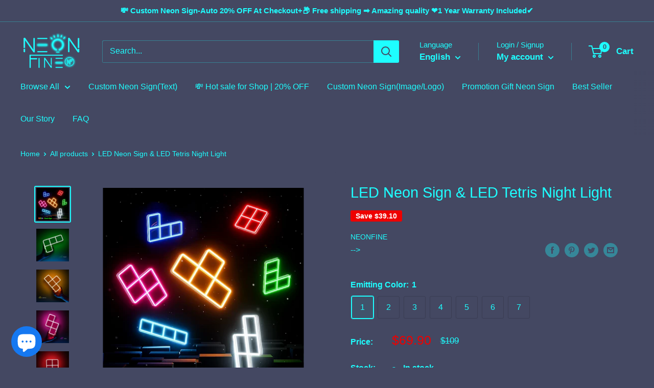

--- FILE ---
content_type: text/javascript
request_url: https://neonfine.com/cdn/shop/t/18/assets/custom.js?v=153309491083476060531610404033
body_size: -533
content:
(function(){setInterval(function(){let element1=document.querySelector(".product-block-list__item--info > .card"),element2=document.querySelector(".product-block-list__wrapper");element1&&element2&&(element2.style.minHeight=element1.clientHeight+"px")},150)})();
//# sourceMappingURL=/cdn/shop/t/18/assets/custom.js.map?v=153309491083476060531610404033
